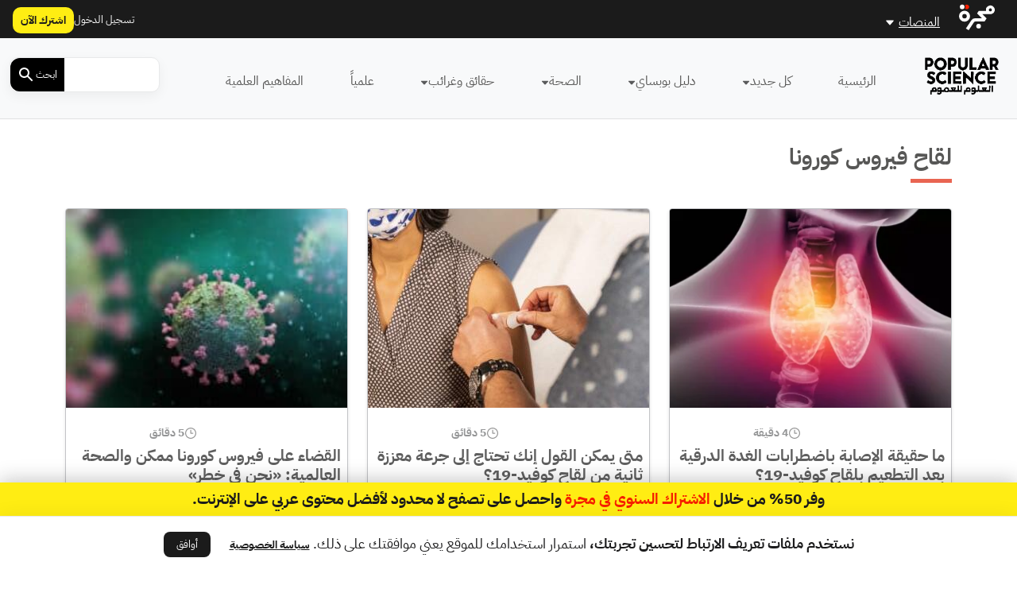

--- FILE ---
content_type: text/javascript; charset=utf-8
request_url: https://app.link/_r?sdk=web2.86.5&branch_key=key_live_chXWkSf18bsa4j7LGN1apfjnAxjb3esQ&callback=branch_callback__0
body_size: 69
content:
/**/ typeof branch_callback__0 === 'function' && branch_callback__0("1541725526090815162");